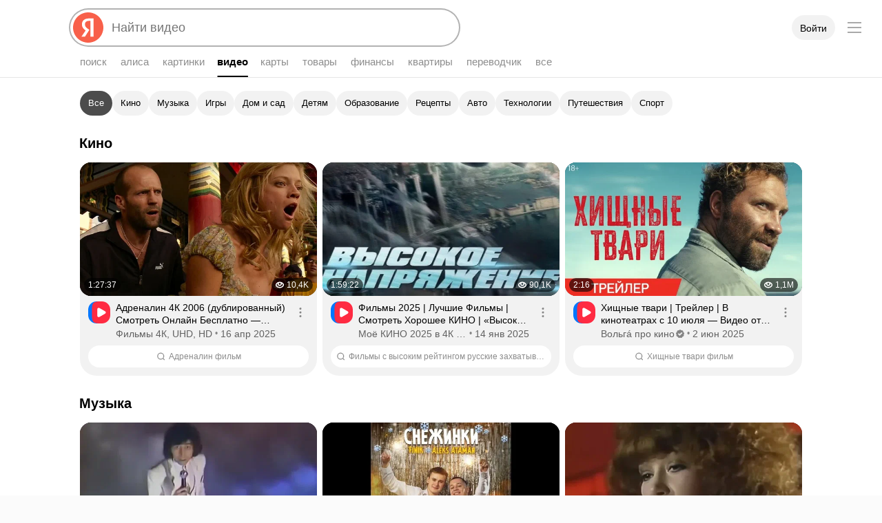

--- FILE ---
content_type: text/css
request_url: https://yastatic.net/s3/fiji-static/_/chunks/5865.7560c2e6aca5a3ab958f.css
body_size: -118
content:
.VideoThumb3Progress{background-color:hsla(0,0%,100%,.6);bottom:0;height:3px;left:0;position:absolute;right:0}.VideoThumb3Progress-Fill{background-color:var(--depot-color-control-primary);height:100%;left:0;position:absolute;top:0}

--- FILE ---
content_type: application/javascript
request_url: https://yastatic.net/s3/fiji-static/_/chunks/3443.8ae3b85ced07bc1aa7e3.js
body_size: 16489
content:
"use strict";(self.__LOADABLE_LOADED_CHUNKS__=self.__LOADABLE_LOADED_CHUNKS__||[]).push([[3443],{5242:()=>{},3141:(e,n,t)=>{t.d(n,{B:()=>i});var r=t(53912),i=(0,r.R)({resolved:{},chunkName(){return""},isReady(e){const n=this.resolve(e);return!0===this.resolved[n]&&!!t.m[n]},importAsync:function(){return t.e(9602).then(t.bind(t,69602))},requireAsync(e){const n=this.resolve(e);return this.resolved[n]=!1,this.importAsync(e).then((e=>(this.resolved[n]=!0,e)))},requireSync(e){const n=this.resolve(e);return t(n)},resolve(){return 69602}},{name:"VideoSnippetExplanationOverlayer",ssr:!1})},56786:(e,n,t)=>{t.d(n,{Y:()=>a});var r=t(55561),i=t(52430),o=(0,r.createClassNameModifier)(i.Mt,{size:"xl"}),a=(0,t(97490).QY)({desktop:o})},84329:(e,n,t)=>{t.d(n,{m:()=>C});var r={};t.r(r),t.d(r,{be:()=>v,en:()=>h,id:()=>m,kk:()=>b,ru:()=>y,tr:()=>g,tt:()=>w,uk:()=>x,uz:()=>j});var i=t(22538),o=t(22714),a=t(41594),s=t(68736),l=t(50063),u=t.n(l),c={tt:["tt","ru"],kk:["kk","ru"],be:["be","ru"]};function d(e,n,t){void 0===n&&(n=1);var r=Math.round(e*Math.pow(10,n))/Math.pow(10,n);if(t)return r.toFixed(n).replace(".",t);var i=function(e){return c[e]||e}((0,l.getI18nLang)());return new Intl.NumberFormat(i,{minimumFractionDigits:n,maximumFractionDigits:n}).format(r)}var p=t(42832),f=(0,t(18864).cn)("LabelRating"),v=(f(),{"Рейтинг {rating} из {base}":"Рэйтынг {rating} з {base}"}),h={"Рейтинг {rating} из {base}":"Rating {rating} out of {base}"},m={"Рейтинг {rating} из {base}":"Peringkat {rating} dari {base}"},b={"Рейтинг {rating} из {base}":"Рейтингі {rating} / {base}"},y={"Рейтинг {rating} из {base}":"Рейтинг {rating} из {base}"},g={"Рейтинг {rating} из {base}":"Değerlendirme puanı {rating}/{base}"},w={"Рейтинг {rating} из {base}":"Рейтингы {rating}'дән {value}"},x={"Рейтинг {rating} из {base}":"Рейтинг {rating} з {base}"},j={"Рейтинг {rating} из {base}":"Reyting {base} dan {rating}"},k=u()(r);var S=function(){return S=Object.assign||function(e){for(var n,t=1,r=arguments.length;t<r;t++)for(var i in n=arguments[t])Object.prototype.hasOwnProperty.call(n,i)&&(e[i]=n[i]);return e},S.apply(this,arguments)},M=function(e,n){var t={};for(var r in e)Object.prototype.hasOwnProperty.call(e,r)&&n.indexOf(r)<0&&(t[r]=e[r]);if(null!=e&&"function"==typeof Object.getOwnPropertySymbols){var i=0;for(r=Object.getOwnPropertySymbols(e);i<r.length;i++)n.indexOf(r[i])<0&&Object.prototype.propertyIsEnumerable.call(e,r[i])&&(t[r[i]]=e[r[i]])}return t},N=(0,s.withBaobab)({name:"label-rating-vendor"},(function(e){var n,t=e.base,r=void 0===t?10:t,i=e.decimalSeparator,s=e.value,l=e.className,u=e.ariaLabel,c=M(e,["base","decimalSeparator","value","className","ariaLabel"]),v=d(s,1,i),h=10*(Math.round(10*s)/10)/r;n=h>=8?"good":h>=7&&10===r?"average":h>=5&&10===r||h>=6?"notGood":h>=3&&10===r||h>=2?"bad":"awful";var m=(0,a.useMemo)((function(){return u||function(e,n){var t=n.base,r=void 0===t?5:t,i=n.decimalSeparator,o=void 0===i?",":i,a=(Math.round(10*e)/10).toFixed(1).replace(".",o);return k("Рейтинг {rating} из {base}",{rating:a,base:r,context:'Текст, который читается скринридером на оценке. Пример: "Рейтинг 3,6 из 5"'})}(s,{base:r,decimalSeparator:i})}),[u,s,r,i]);return(0,o.jsx)(p.J,S({className:f({value:n},[l]),ariaLabel:m},c,{children:v}))})),C=(0,i.Ai)({desktop:N},{file:"depot/components/LabelRating/index.ts"})},8892:(e,n,t)=>{t.d(n,{G:()=>y});var r=t(97490),i=t(22714),o=t(41594),a=t(18221),s=t(55561),l=t(87066),u=t(56786),c=t(25019),d=t(85731),p=t(55812),f=(0,t(18864).cn)("ButtonDropDown"),v=f(),h=function(){return h=Object.assign||function(e){for(var n,t=1,r=arguments.length;t<r;t++)for(var i in n=arguments[t])Object.prototype.hasOwnProperty.call(n,i)&&(e[i]=n[i]);return e},h.apply(this,arguments)},m=function(e,n){var t={};for(var r in e)Object.prototype.hasOwnProperty.call(e,r)&&n.indexOf(r)<0&&(t[r]=e[r]);if(null!=e&&"function"==typeof Object.getOwnPropertySymbols){var i=0;for(r=Object.getOwnPropertySymbols(e);i<r.length;i++)n.indexOf(r[i])<0&&Object.prototype.propertyIsEnumerable.call(e,r[i])&&(t[r[i]]=e[r[i]])}return t},b=(0,s.compose)(u.Y,c.r,d.A)(l.$),y=(0,r.Ai)({desktop:function(e){e.children;var n=e.title,t=e.logNode,r=e.innerRef,s=e.onClick,l=e.isChecked,u=m(e,["children","title","logNode","innerRef","onClick","isChecked"]),c=(0,o.useCallback)((function(e){null==s||s(e)}),[s]),d=(0,o.useCallback)((function(e){var n=f("Icon",{pressed:l},[e]);return(0,i.jsx)(p._,{className:n,src:a.A})}),[l]);return(0,i.jsx)(b,h({size:"xl",iconRight:d,view:"default",title:n},u,{className:v,logNode:t,innerRef:r,onClick:c,checked:l,children:n}))}},{file:"fiji/uni-app/projects/Video/Video.components/ButtonDropDown/index.ts"})},90549:(e,n,t)=>{t.d(n,{Br:()=>i,VK:()=>s,WV:()=>p,Zh:()=>l,bs:()=>c,cA:()=>d,mK:()=>a,tD:()=>o,vl:()=>u});var r=(0,t(18864).cn)("MovieFilters"),i=r(),o=r("Button"),a=r("FindButton"),s=r("Title"),l=r("Subtitle"),u=r("SerialToggler"),c=r("FilterPopup"),d=(r("FilterPopupTitle"),r("FilterPopupContent")),p=r("SelectorsContainer")},97141:(e,n,t)=>{t.d(n,{AJ:()=>u,Cv:()=>i,T_:()=>l,ck:()=>s,fF:()=>r,g4:()=>a,q:()=>c,sL:()=>o});var r={name:"movie-filters-search-button"},i={name:"movie-filters-genre-button"},o={name:"movie-filters-year-button"},a={name:"movie-filters-serial-content-type-button"},s={name:"movie-filters-movie-content-type-button"},l={name:"movie-filters-filter-popup"},u="ALL_GENRES_FILTER_OPTION",c="ALL_YEARS_FILTER_OPTION"},69865:(e,n,t)=>{t.r(n),t.d(n,{be:()=>r,en:()=>i,id:()=>o,kk:()=>a,ru:()=>s,tr:()=>l,tt:()=>u,uk:()=>c,uz:()=>d});var r={"Буду смотреть":"Буду глядзець","Год":"Год","Добавляйте фильмы и{nbsp}сериалы в{nbsp}избранное и{nbsp}возвращайтесь к{nbsp}просмотру позже":"Дадавайце фільмы і{nbsp}серыялы ва{nbsp}ўпадабанае і{nbsp}вяртайцеся да{nbsp}прагляду пазней","Жанр":"Жанр","За все время":"За ўвесь час","Любой жанр":"Любы жанр","Найти фильмы":"Знайсці фільмы","Сериалы":"Серыялы","Фильмы":"Фільмы","Что ещё посмотреть":"Што яшчэ паглядзець"},i={"Буду смотреть":"Watch later","Год":"Year","Добавляйте фильмы и{nbsp}сериалы в{nbsp}избранное и{nbsp}возвращайтесь к{nbsp}просмотру позже":"Add movies and{nbsp}TV series to{nbsp}favorites and{nbsp}return to{nbsp}watching them later","Жанр":"Genre","За все время":"All time","Любой жанр":"Any genre","Найти фильмы":"Find movies","Сериалы":"TV series","Фильмы":"Movies","Что ещё посмотреть":"Watch next"},o={"Буду смотреть":"Watch later","Год":"Year","Добавляйте фильмы и{nbsp}сериалы в{nbsp}избранное и{nbsp}возвращайтесь к{nbsp}просмотру позже":"Add movies and{nbsp}TV series to{nbsp}favorites and{nbsp}return to{nbsp}watching them later","Жанр":"Genre","За все время":"All time","Любой жанр":"Any genre","Найти фильмы":"Find movies","Сериалы":"TV series","Фильмы":"Movies","Что ещё посмотреть":"Watch next"},a={"Буду смотреть":"Көремін","Год":"Жыл","Добавляйте фильмы и{nbsp}сериалы в{nbsp}избранное и{nbsp}возвращайтесь к{nbsp}просмотру позже":"Фильмдер мен{nbsp}сериалдарды{nbsp}Таңдаулыларға қосыңыз және{nbsp}қаралымға{nbsp}кейінірек оралыңыз","Жанр":"Жанр","За все время":"Барлық уақытта","Любой жанр":"Кез келген жанр","Найти фильмы":"Фильмдерді табу","Сериалы":"Сериалдар","Фильмы":"Фильмдер","Что ещё посмотреть":"Тағы не көруге болады"},s={"Буду смотреть":"Буду смотреть","Год":"Год","Добавляйте фильмы и{nbsp}сериалы в{nbsp}избранное и{nbsp}возвращайтесь к{nbsp}просмотру позже":"Добавляйте фильмы и{nbsp}сериалы в{nbsp}избранное и{nbsp}возвращайтесь к{nbsp}просмотру позже","Жанр":"Жанр","За все время":"За все время","Любой жанр":"Любой жанр","Найти фильмы":"Найти фильмы","Сериалы":"Сериалы","Фильмы":"Фильмы","Что ещё посмотреть":"Что ещё посмотреть"},l={"Буду смотреть":"İzleyeceğim","Год":"Yıl","Добавляйте фильмы и{nbsp}сериалы в{nbsp}избранное и{nbsp}возвращайтесь к{nbsp}просмотру позже":"Filmleri ve{nbsp}dizileri{nbsp}favorilerinize ekleyin, daha sonra izlemek{nbsp}istediğinizde bunları{nbsp}görüntüleyin","Жанр":"Tür","За все время":"Tüm zamanlar","Любой жанр":"Herhangi bir tür","Найти фильмы":"Film bul","Сериалы":"Diziler","Фильмы":"Filmler","Что ещё посмотреть":"İzlenecek başka ne var?"},u={"Буду смотреть":"Буду смотреть","Год":"Год","Добавляйте фильмы и{nbsp}сериалы в{nbsp}избранное и{nbsp}возвращайтесь к{nbsp}просмотру позже":"Добавляйте фильмы и{nbsp}сериалы в{nbsp}избранное и{nbsp}возвращайтесь к{nbsp}просмотру позже","Жанр":"Жанр","За все время":"За все время","Любой жанр":"Любой жанр","Найти фильмы":"Найти фильмы","Сериалы":"Сериалы","Фильмы":"Фильмы","Что ещё посмотреть":"Что ещё посмотреть"},c={"Буду смотреть":"Буду дивитися","Год":"Рік","Добавляйте фильмы и{nbsp}сериалы в{nbsp}избранное и{nbsp}возвращайтесь к{nbsp}просмотру позже":"Додайте фільми та{nbsp}серіали у{nbsp}вибране і{nbsp}повертайтеся до{nbsp}перегляду пізніше","Жанр":"Жанр","За все время":"За весь час","Любой жанр":"Будь-який жанр","Найти фильмы":"Знайти фільми","Сериалы":"Серіали","Фильмы":"Фільми","Что ещё посмотреть":"Що ще подивитися"},d={"Буду смотреть":"Tomosha qilaman","Год":"Yil","Добавляйте фильмы и{nbsp}сериалы в{nbsp}избранное и{nbsp}возвращайтесь к{nbsp}просмотру позже":"Film va seriallarni tanlanganlarga qoʻshing va keyinroq qaytib, ularni tomosha qiling","Жанр":"Janr","За все время":"Hamma davr","Любой жанр":"Istalgan janr","Найти фильмы":"Filmlarni topish","Сериалы":"Seriallar","Фильмы":"Filmlar","Что ещё посмотреть":"Yana nima koʻrish mumkin"}},71033:(e,n,t)=>{t.d(n,{z:()=>y});var r,i=t(41594),o=t(20047),a=t(50063),s=t.n(a),l=t(9194);!function(e){e.GENRE="GENRE",e.YEAR="YEAR"}(r||(r={}));var u=t(69865),c=t(97141),d=t(41533);function p(e,n){return null==n?void 0:n.find((function(n){return n.name===(e?"Сериалы":"Фильмы")}))}var f=function(){return f=Object.assign||function(e){for(var n,t=1,r=arguments.length;t<r;t++)for(var i in n=arguments[t])Object.prototype.hasOwnProperty.call(n,i)&&(e[i]=n[i]);return e},f.apply(this,arguments)},v=function(e,n){var t="function"==typeof Symbol&&e[Symbol.iterator];if(!t)return e;var r,i,o=t.call(e),a=[];try{for(;(void 0===n||n-- >0)&&!(r=o.next()).done;)a.push(r.value)}catch(s){i={error:s}}finally{try{r&&!r.done&&(t=o.return)&&t.call(o)}finally{if(i)throw i.error}}return a},h=s()(u),m=[{name:h("Любой жанр",{context:'Фильтр "Найти фильмы" по жанру'}),priority:1e3,id:c.AJ}],b=[{name:h("За все время",{context:'Фильтр "Найти фильмы" по временному промежутку'}),priority:1e3,id:c.q}],y=function(e){var n=v((0,i.useState)(!1),2),t=n[0],a=n[1],s=v((0,i.useState)({}),2),u=s[0],y=s[1],g=v((0,i.useState)({genre:!1,year:!1}),2),w=g[0],x=g[1],j=v((0,i.useState)({isVisible:!1,type:r.GENRE,items:[],title:"",selectedItem:[],anchor:null}),2),k=j[0],S=j[1],M=(0,i.useRef)(null),N=(0,i.useRef)(null),C=(0,o.Ay)((function(){S((function(e){return f(f({},e),{isVisible:!1,anchor:null})})),x({genre:!1,year:!1})})),O=(0,o.Ay)((function(){var n;k.isVisible?C():(S({isVisible:!0,type:r.GENRE,items:m.concat(null!==(n=e.genres)&&void 0!==n?n:[]),title:h("Жанр"),selectedItem:u.genre?[u.genre.id]:[],anchor:M}),x({genre:!0,year:!1}))})),I=(0,o.Ay)((function(){var n;k.isVisible?C():(S({isVisible:!0,type:r.YEAR,items:b.concat(null!==(n=e.years)&&void 0!==n?n:[]),title:h("Год"),selectedItem:u.year?[u.year.id]:[],anchor:N}),x({genre:!1,year:!0}))})),A=(0,o.Ay)((function(){a(!t)})),E=(0,o.Ay)((function(e){y((function(n){var t;return f(f({},n),((t={})[k.type===r.GENRE?"genre":"year"]=e,t))})),C()})),P=(0,i.useMemo)((function(){var n,r,i=(null===(n=u.genre)||void 0===n?void 0:n.id)===c.AJ?void 0:u.genre,o=(null===(r=u.year)||void 0===r?void 0:r.id)===c.q?void 0:u.year;return function(e){var n,t=e.from,r=e.source,i=e.isSerial,o=e.contentTypes,a=e.selectedGenre,s=e.selectedYear,l=[null===(n=p(i,o))||void 0===n?void 0:n.id,null==a?void 0:a.id,null==s?void 0:s.id].filter(Boolean).join(","),u=new URLSearchParams({from:t,source:r,tags:l});return"".concat((0,d.y)(),"/movies/catalog?").concat(u)}({from:l.PM,source:l.po.MOVIES_FILTERS,isSerial:t,contentTypes:e.contentTypes,selectedGenre:i,selectedYear:o})}),[e.contentTypes,t,u]);return{isSerial:t,isFilterPopupVisible:k.isVisible,filterType:k.type,popupItems:k.items,popupTitle:k.title,selectedGenre:u.genre,selectedYear:u.year,selectedPopupItem:k.selectedItem,movieSearchUrl:P,handleGenreButtonClick:O,handleYearButtonClick:I,handleIsSerialTogglerClick:A,handlePopupClose:C,handlePopupItemClick:E,anchor:k.anchor,buttonGenres:M,buttonYears:N,isGenreButtonChecked:w.genre,isYearButtonChecked:w.year}}},47896:(e,n,t)=>{t.d(n,{I:()=>k});var r=t(22714),i=t(53912),o=t(50063),a=t.n(o),s=t(55561),l=t(4900),u=t(20011),c=t(56786),d=t(87066),p=t(85731),f=t(66240),v=t(8892),h=t(69865),m=t(90549),b=t(97141),y=t(71033),g=t(5242),w=a()(h),x=(0,s.compose)(c.Y,f.N,p.A,(0,s.composeU)(l.W,u.P))(d.$),j=(0,i.R)({resolved:{},chunkName(){return"FilterPopup"},isReady(e){const n=this.resolve(e);return!0===this.resolved[n]&&!!t.m[n]},importAsync:function(){return Promise.all([t.e(2171),t.e(2553),t.e(8665),t.e(3888)]).then(t.bind(t,63888))},requireAsync(e){const n=this.resolve(e);return this.resolved[n]=!1,this.importAsync(e).then((e=>(this.resolved[n]=!0,e)))},requireSync(e){const n=this.resolve(e);return t(n)},resolve(){return 63888}},{name:"MovieFiltersFilterPopup",ssr:!1}),k=function(e){var n=e.filters,t=(0,y.z)(n),i=t.isSerial,o=t.isFilterPopupVisible,a=t.popupItems,s=t.selectedGenre,l=t.selectedYear,u=t.selectedPopupItem,c=t.movieSearchUrl,d=t.handleGenreButtonClick,p=t.handleYearButtonClick,f=t.handleIsSerialTogglerClick,h=t.handlePopupClose,g=t.handlePopupItemClick,k=t.anchor,S=t.buttonGenres,M=t.buttonYears,N=t.isGenreButtonChecked,C=t.isYearButtonChecked;return(0,r.jsxs)("div",{className:m.Br,children:[(0,r.jsx)("h2",{className:m.VK,children:w("Что ещё посмотреть")}),(0,r.jsx)("p",{className:m.Zh,children:w("Добавляйте фильмы и{nbsp}сериалы в{nbsp}избранное и{nbsp}возвращайтесь к{nbsp}просмотру позже",{nbsp:" "})}),(0,r.jsxs)("div",{className:m.WV,children:[(0,r.jsxs)("div",{className:m.vl,children:[(0,r.jsx)(x,{view:i?"clear":"action",className:m.tD,onClick:f,size:"xl",logNode:b.ck,children:w("Фильмы")}),(0,r.jsx)(x,{view:i?"action":"clear",className:m.tD,onClick:f,size:"xl",logNode:b.g4,children:w("Сериалы")})]}),(0,r.jsx)(v.G,{innerRef:S,onClick:d,title:s?s.name:w("Жанр"),logNode:b.Cv,isChecked:N}),(0,r.jsx)(v.G,{innerRef:M,onClick:p,title:l?l.name:w("Год"),logNode:b.sL,isChecked:C})]}),(0,r.jsx)(x,{view:"action",size:"xl",className:m.mK,href:c,logNode:b.fF,target:"_blank",children:w("Найти фильмы")}),(0,r.jsx)(j,{visible:o,value:u,items:a,onClose:h,onItemClick:g,anchor:k})]})}},73443:(e,n,t)=>{t.r(n),t.d(n,{MainPage:()=>xi});var r={};t.r(r),t.d(r,{be:()=>Me,en:()=>Ne,id:()=>Ce,kk:()=>Oe,ru:()=>Ie,tr:()=>Ae,tt:()=>Ee,uk:()=>Pe,uz:()=>Le});var i={};t.r(i),t.d(i,{be:()=>qn,en:()=>Qn,id:()=>Kn,kk:()=>Zn,ru:()=>$n,tr:()=>Jn,tt:()=>Xn,uk:()=>et,uz:()=>nt});var o,a=t(97490),s=t(22714),l=t(41594),u=t(68736),c=t(97570),d=t(42551),p=t(25567),f=function(e){return e.pages.main},v=(0,d.Mz)(f,(function(e){return e.snippets})),h=(0,d.Mz)(f,(function(e){return e.serpFooter})),m=(0,d.Mz)(f,(function(e){return e.isLoggedIn})),b=(0,d.Mz)(f,(function(e){return e.tags})),y=t(72333),g=t(39062),w=t(36534),x=t(19100),j=t(68203),k=t(69529),S=t(20047),M=t(55561),N=t(50063),C=t.n(N),O=t(87066),I=t(82128),A=t(78518),E=t(25019),P=t(85731),L=t(48709),T=(0,M.withBemMod)((0,L.GG)(),{theme:"clear"}),V=(0,a.QY)({desktop:T}),R=t(66240),D=t(62834),F=t(49751),B=t(18864),z=(0,B.cn)("MainSnippet"),_=(z(),z("Title"),z("Subtitle")),H=z("Content"),G=(z("TitleContainer"),z("TitleContainerContent")),U=z("TopContainer"),Y=z("BottomContainer"),W=function(e,n){var t="function"==typeof Symbol&&e[Symbol.iterator];if(!t)return e;var r,i,o=t.call(e),a=[];try{for(;(void 0===n||n-- >0)&&!(r=o.next()).done;)a.push(r.value)}catch(s){i={error:s}}finally{try{r&&!r.done&&(t=o.return)&&t.call(o)}finally{if(i)throw i.error}}return a},q=(0,a.jd)({desktop:function(){return e=112,n=20,t=W((0,l.useState)(!1),2),r=t[0],i=t[1],o=(0,l.useRef)(null),(0,l.useEffect)((function(){if(o.current){var t=function(){var t=o.current,r=null==t?void 0:t.getBoundingClientRect();if(r&&r.width>0&&r.height>0){var a=window.devicePixelRatio||1,s=Math.round(r.top*a),l=Math.round((n+(e||0))*a);i(s<l)}};return window.addEventListener("scroll",t,{passive:!0}),window.addEventListener("resize",t),t(),function(){window.removeEventListener("scroll",t),window.removeEventListener("resize",t)}}}),[n,e]),{sentinelRef:o,isStuck:r};var e,n,t,r,i,o}}),Q=(0,a.jd)({desktop:function(e){return function(e){var n=e.scrollRef,t=e.scrollOffsetFromTop;return(0,l.useCallback)((function(){n.current&&window.scrollTo({top:n.current.offsetTop-(t||0),behavior:"smooth"})}),[n,t])}({scrollRef:e,scrollOffsetFromTop:112})}}),K=(0,M.compose)(V,P.A,R.N)(O.$),Z=(0,a.Ai)({desktop:function(e){var n=e.title,t=e.titleUrl,r=e.children,i=e.className,o=e.subtitle,a=e.titleLogNode,u=e.rknHosts,c=e.blockRef,d=e.id,p=e.contentRef,f=z(null,[i]),v=q(),h=v.sentinelRef,m=v.isStuck,b=(0,l.useRef)(null),y=c||b,g=Q(y),x=(0,w.eC)().serpid,j=z("Title",{stuck:m}),k=z("TitleContainer",{stuck:m}),S=(0,l.useCallback)((function(e){m&&(e.preventDefault(),g())}),[m,g]),M=(0,l.useMemo)((function(){return Number(null==u?void 0:u.length)>0?(0,s.jsx)(F.U,{type:"rknWarning",reqid:x,hosts:u,view:"lite",disableTooltip:m,mainOffset:6}):null}),[u,x,m]),N=(0,l.useMemo)((function(){var e=(0,s.jsxs)("div",{className:G,children:[(0,s.jsxs)("div",{className:U,children:[(0,s.jsx)("h2",{ref:h,className:j,children:n}),!o&&M?M:null]}),o?(0,s.jsxs)("div",{className:Y,children:[(0,s.jsx)("p",{className:_,children:o}),M]}):null]}),r=m||Boolean(t);return(0,s.jsx)(K,{type:"button",onClick:S,className:k,logNode:a,href:t,target:"_blank",style:{pointerEvents:r?"auto":"none",cursor:r?"pointer":"default"},children:e})}),[t,n,S,h,j,o,k,a,M,m]);return n?(0,s.jsxs)(D.w,{className:f,ref:y,id:d,children:[N,(0,s.jsx)("div",{className:H,ref:p,children:r})]}):(0,s.jsx)(D.w,{className:f,children:(0,s.jsx)("div",{className:H,ref:p,children:r})})}},{file:"fiji/uni-app/projects/Video/Video.components/MainSnippet/index.ts"}),$=t(47896),J=(0,a.Ai)({desktop:$.I},{file:"fiji/uni-app/projects/Video/Video.components/MovieFilters/index.ts"}),X=t(49252),ee=t(83529),ne=t(69313),te=t(50071),re=(0,M.withBemMod)((0,te.w)(),{view:"backdrop"}),ie=(0,a.QY)({desktop:re}),oe=t(25565),ae=t(4198),se=t(78162),le=t(9194),ue={name:"movies-incut"},ce={name:"movies-card"},de={name:"movies-title"},pe={name:"movies-search-card"},fe=(0,B.cn)("MovieItem")(),ve=function(){return ve=Object.assign||function(e){for(var n,t=1,r=arguments.length;t<r;t++)for(var i in n=arguments[t])Object.prototype.hasOwnProperty.call(n,i)&&(e[i]=n[i]);return e},ve.apply(this,arguments)},he=function(e,n){var t={};for(var r in e)Object.prototype.hasOwnProperty.call(e,r)&&n.indexOf(r)<0&&(t[r]=e[r]);if(null!=e&&"function"==typeof Object.getOwnPropertySymbols){var i=0;for(r=Object.getOwnPropertySymbols(e);i<r.length;i++)n.indexOf(r[i])<0&&Object.prototype.propertyIsEnumerable.call(e,r[i])&&(t[r[i]]=e[r[i]])}return t},me=function(e,n){var t="function"==typeof Symbol&&e[Symbol.iterator];if(!t)return e;var r,i,o=t.call(e),a=[];try{for(;(void 0===n||n-- >0)&&!(r=o.next()).done;)a.push(r.value)}catch(s){i={error:s}}finally{try{r&&!r.done&&(t=o.return)&&t.call(o)}finally{if(i)throw i.error}}return a},be=ie(ne.N),ye=(0,se.A)(ae.G),ge=(0,a.Ai)({desktop:function(e){var n=e.url,t=e.kpId,r=e.isLoggedIn,i=e.isLoadedViaShowMore,o=he(e,["url","kpId","isLoggedIn","isLoadedViaShowMore"]),a=me((0,l.useState)(Boolean(o.isFavorite)),2),u=a[0],c=a[1],d=(0,S.Ay)((function(){if(r&&t){var e="/video/mymovies/".concat(u?"remove":"add","/").concat(t),n=new URL(e,window.location.origin).toString();(0,oe.I)({method:u?"DELETE":"PUT",url:n}).then((function(){c((function(e){return!e}))}))}})),p=(0,S.Ay)((function(){i?sessionStorage.setItem(le.zd,"1"):sessionStorage.setItem(le.D,"1")}));return(0,s.jsx)(ye,{onClick:p,href:n,logNode:ce,target:"_self",className:fe,children:(0,s.jsx)(be,ve({},o,{onFavoriteButtonClick:d,isFavorite:u,contentVisible:!0,hidePosterMenu:!0,view:"backdrop"}))})}},{file:"fiji/uni-app/projects/Video/Video.features/MoviesIncutFeature/-MovieItem/index.ts"});function we(){return we=Object.assign?Object.assign.bind():function(e){for(var n=1;n<arguments.length;n++){var t=arguments[n];for(var r in t)({}).hasOwnProperty.call(t,r)&&(e[r]=t[r])}return e},we.apply(null,arguments)}var xe,je=function(e){return l.createElement("svg",we({xmlns:"http://www.w3.org/2000/svg",width:24,height:24},e),o||(o=l.createElement("path",{fill:"currentColor",fillRule:"evenodd",d:"M16.77 17.826a8.97 8.97 0 0 1-14.768-7.034 8.977 8.977 0 0 1 8.779-8.79 8.97 8.97 0 0 1 9.146 8.408 8.977 8.977 0 0 1-2.101 6.357L22 20.944 20.942 22l-4.173-4.174Zm1.68-6.851a7.48 7.48 0 0 1-7.477 7.479 7.476 7.476 0 0 1-7.477-7.48 7.48 7.48 0 0 1 7.477-7.479 7.475 7.475 0 0 1 7.477 7.48Z",clipRule:"evenodd"})))},ke=t(55812),Se=(0,a.uR)({desktop:function(){return"/search"}}),Me={"Показать ещё":"Паказаць яшчэ","Что ещё посмотреть":"Што яшчэ паглядзець","что посмотреть":"што паглядзець"},Ne={"Показать ещё":"Show more","Что ещё посмотреть":"Watch next","что посмотреть":"suggestions"},Ce={"Показать ещё":"Show more","Что ещё посмотреть":"Watch next","что посмотреть":"suggestions"},Oe={"Показать ещё":"Көбірек көрсету","Что ещё посмотреть":"Тағы не көруге болады","что посмотреть":"не көруге болады"},Ie={"Показать ещё":"Показать ещё","Что ещё посмотреть":"Что ещё посмотреть","что посмотреть":"что посмотреть"},Ae={"Показать ещё":"Daha fazla göster","Что ещё посмотреть":"Sıradaki","что посмотреть":"öneriler"},Ee={"Показать ещё":"Показать ещё","Что ещё посмотреть":"Что ещё посмотреть","что посмотреть":"что посмотреть"},Pe={"Показать ещё":"Показати ще","Что ещё посмотреть":"Що ще подивитися","что посмотреть":"що подивитися"},Le={"Показать ещё":"Yana ko‘rsatish","Что ещё посмотреть":"Yana nima koʻrish mumkin","что посмотреть":"nima koʻrish mumkin"},Te=(0,B.cn)("SearchMoviesCard"),Ve=Te(),Re=Te("Icon"),De=Te("Text"),Fe=C()(r),Be=(0,se.A)(ae.G),ze=(0,a.Ai)({desktop:function(){var e,n,t,r,i,o=(e={text:Fe("что посмотреть"),from:le.PM,source:le.po.MOVIES_SEARCH},n=e.text,t=e.from,r=e.source,i=new URLSearchParams({text:n,from:t,source:r}),"".concat(Se(),"/?").concat(i.toString()));return(0,s.jsxs)(Be,{className:Ve,href:o,logNode:pe,children:[(0,s.jsx)(ke._,{src:je,className:Re}),(0,s.jsx)("span",{className:De,children:Fe("Что ещё посмотреть")})]})}},{file:"fiji/uni-app/projects/Video/Video.features/MoviesIncutFeature/-SearchMoviesCard/index.ts"}),_e=(0,B.cn)("MoviesIncutFeature"),He=_e(),Ge=(_e("Row"),_e("MoreButton")),Ue=(_e("AdditionalContent"),_e("Filters")),Ye=(_e("SearchCard"),t(18679)),We=function(e){return e?e<768?3:e<990?4:e<1366?5:e<1680?6:8:3},qe=function(e){var n=e.itemsLength,t=e.amountOfRows;if(Ye.S){var r=We(window.innerWidth)*t;return Math.min(r,n)}return n},Qe=function(){return Qe=Object.assign||function(e){for(var n,t=1,r=arguments.length;t<r;t++)for(var i in n=arguments[t])Object.prototype.hasOwnProperty.call(n,i)&&(e[i]=n[i]);return e},Qe.apply(this,arguments)},Ke=function(e,n){var t="function"==typeof Symbol&&e[Symbol.iterator];if(!t)return e;var r,i,o=t.call(e),a=[];try{for(;(void 0===n||n-- >0)&&!(r=o.next()).done;)a.push(r.value)}catch(s){i={error:s}}finally{try{r&&!r.done&&(t=o.return)&&t.call(o)}finally{if(i)throw i.error}}return a},Ze=(0,M.compose)(A.U,E.r,P.A)(O.$),$e=C()(r),Je=(0,a.Ai)({desktop:function(e){var n=e.title,t=e.items,r=void 0===t?[]:t,i=e.filters,o=e.titleUrl,a=e.showMoreUrl,c=e.isLoading,d=e.id,f=e.requestParams,v=e.isEndOfCarousel,h=e.scrollRef,b=(0,p.GV)(m),y=(0,X.WI)(),g=(0,p.jL)(),w=Ke((0,l.useState)(null),2),x=w[0],j=w[1],k=Ke((0,l.useState)(1),2),M=k[0],N=k[1],C=Ke((0,l.useState)(!1),2),O=C[0],A=C[1],E=Ke((0,l.useState)((function(){return qe({itemsLength:r.length,amountOfRows:M})})),2),P=E[0],L=E[1];(0,l.useEffect)((function(){var e=function(){j(window.innerWidth),L(qe({itemsLength:r.length,amountOfRows:M})),A(!1)};return e(),window.addEventListener("resize",e),function(){window.removeEventListener("resize",e)}}),[r.length,x,M]);var T=r.length?{title:n,titleUrl:o}:void 0,V=!r.length,R=(0,l.useMemo)((function(){return!(V||r.length<=1)&&(r.length>P||!v&&f)}),[v,V,r,f,P]),D=(0,S._q)((function(){a&&(A(!0),g((0,ee.vK)({showMoreUrl:a,yandexuid:y,snippetId:d,requestParams:f})).then((function(){N((function(e){return e+1}))})))})),F=r.length<2,B=0===r.length,z=r.length<We(x)&&!F,_=r.length>0&&r.length<We(x)&&!B,H=_e("AdditionalContent",{visibleOnSmall:B,visibleOnLarge:F}),G=_e("SearchCard",{visibleOnSmall:_,visibleOnLarge:z}),U=(0,l.useMemo)((function(){return _e("Content",{amountOfRows:M})}),[M]),Y=We(x);return(0,s.jsx)(u.BaobabLogNode,{node:ue,children:(0,s.jsxs)(Z,Qe({},T,{className:He,titleLogNode:de,blockRef:h,children:[(0,s.jsxs)("div",{className:U,children:[r.slice(0,P).map((function(e,n){return(0,l.createElement)(ge,Qe({},e,{key:e.title,isLoggedIn:b,isLoadedViaShowMore:Boolean(e.isLoadedViaShowMore)||n>=Y}))})),(0,s.jsx)("div",{className:H,children:(0,s.jsx)("div",{className:Ue,children:(0,s.jsx)(J,{filters:i})})}),(0,s.jsx)("div",{className:G,children:(0,s.jsx)(ze,{})})]}),R?(0,s.jsxs)("div",{className:Ge,children:[c?(0,s.jsx)(I.t,{size:"m",progress:!0}):null,!c&&!O&&(0,s.jsx)(Ze,{size:"l",view:"default",onClick:D,children:$e("Показать ещё")})]}):null]}))})}},{file:"fiji/uni-app/projects/Video/Video.features/MoviesIncutFeature/index.ts"}),Xe=(0,k.x)({featureName:"MoviesIncutFeature"})(Je),en=t(36963),nn=t(19087),tn=t(14644),rn=t(22538),on=t(69099),an=t(64774),sn=t(51997),ln=t(58982),un=(0,ln.sV)("SearchBar"),cn=(0,ln.sV)("SearchBarText"),dn=function(){return dn=Object.assign||function(e){for(var n,t=1,r=arguments.length;t<r;t++)for(var i in n=arguments[t])Object.prototype.hasOwnProperty.call(n,i)&&(e[i]=n[i]);return e},dn.apply(this,arguments)},pn=function(e,n){var t={};for(var r in e)Object.prototype.hasOwnProperty.call(e,r)&&n.indexOf(r)<0&&(t[r]=e[r]);if(null!=e&&"function"==typeof Object.getOwnPropertySymbols){var i=0;for(r=Object.getOwnPropertySymbols(e);i<r.length;i++)n.indexOf(r[i])<0&&Object.prototype.propertyIsEnumerable.call(e,r[i])&&(t[r[i]]=e[r[i]])}return t},fn=(0,an.A)(on.N),vn=(0,M.withBemMod)(ln.Wm,{searchBar:"*"},(function(e){return function(n){var t=n.searchBar,r=n.className,i=pn(n,["searchBar","className"]),o=(0,ln.sV)({searchBar:!0},[r]);if(!t)return(0,s.jsx)(e,dn({},i));var a=t.text,u=t.url,c=(0,l.useMemo)((function(){return{name:"search-bar",attrs:{url:u}}}),[u]),d=(0,S.Ay)((function(e){e.stopPropagation()}));return(0,s.jsx)(e,dn({},i,{className:o,metaBottomElement:(0,s.jsxs)(fn,{href:u,className:un,onClick:d,target:"_blank",logNode:c,url:u,children:[(0,s.jsx)(ke._,{src:sn.A,size:12}),(0,s.jsx)("span",{className:cn,children:a})]})}))}})),hn=(0,rn.QY)({desktop:vn}),mn=(0,M.withBemMod)(ln.Wm,{surface:!0}),bn=(0,rn.QY)({desktop:mn}),yn=t(49381),gn=t(80497),wn=t(58772),xn=t(3141),jn=(0,ln.sV)("KebabItem",{explanation:!0}),kn=function(){return kn=Object.assign||function(e){for(var n,t=1,r=arguments.length;t<r;t++)for(var i in n=arguments[t])Object.prototype.hasOwnProperty.call(n,i)&&(e[i]=n[i]);return e},kn.apply(this,arguments)},Sn=function(e,n){var t={};for(var r in e)Object.prototype.hasOwnProperty.call(e,r)&&n.indexOf(r)<0&&(t[r]=e[r]);if(null!=e&&"function"==typeof Object.getOwnPropertySymbols){var i=0;for(r=Object.getOwnPropertySymbols(e);i<r.length;i++)n.indexOf(r[i])<0&&Object.prototype.propertyIsEnumerable.call(e,r[i])&&(t[r[i]]=e[r[i]])}return t},Mn=function(e,n){var t="function"==typeof Symbol&&e[Symbol.iterator];if(!t)return e;var r,i,o=t.call(e),a=[];try{for(;(void 0===n||n-- >0)&&!(r=o.next()).done;)a.push(r.value)}catch(s){i={error:s}}finally{try{r&&!r.done&&(t=o.return)&&t.call(o)}finally{if(i)throw i.error}}return a},Nn=function(e,n,t){if(t||2===arguments.length)for(var r,i=0,o=n.length;i<o;i++)!r&&i in n||(r||(r=Array.prototype.slice.call(n,0,i)),r[i]=n[i]);return e.concat(r||Array.prototype.slice.call(n))},Cn=C()(wn),On=(0,M.withBemMod)(ln.Wm,{explanation:!0},(function(e){return function(n){var t=n.explanation,r=n.extraItems,i=void 0===r?[]:r,o=n.innerRef,a=Sn(n,["explanation","extraItems","innerRef"]),u=Mn((0,l.useState)(!1),2),c=u[0],d=u[1],p=(0,l.useRef)(null),f=o||p;if(!t)return(0,s.jsx)(e,kn({},a,{extraItems:i,innerRef:f}));var v=(0,S.Ay)((function(e){e&&"key"in e&&"Enter"!==e.key&&" "!==e.key||d(!0)})),h=(0,S.Ay)((function(){d(!1)})),m=(0,S.Ay)((function(e){e.stopPropagation(),v()})),b=(0,l.useMemo)((function(){return Nn([{variant:"action",text:Cn("Почему я вижу это видео",{context:"Кнопка в экстралинках, открывающая диалог с объяснением, почему пользователь видит это видео"}),onClick:m,iconUrl:"[data-uri]",className:jn}],Mn(i),!1)}),[m,i]);return(0,s.jsxs)(s.Fragment,{children:[(0,s.jsx)(e,kn({},a,{extraItems:b,innerRef:f})),c?(0,s.jsx)(xn.B,{visible:c,onClose:h,extralinksRef:f}):null]})}})),In=t(26315),An=t(47893),En=t(18582),Pn=t(55055),Ln=t(29535),Tn=function(e,n,t,r){return new(t||(t=Promise))((function(i,o){function a(e){try{l(r.next(e))}catch(n){o(n)}}function s(e){try{l(r.throw(e))}catch(n){o(n)}}function l(e){var n;e.done?i(e.value):(n=e.value,n instanceof t?n:new t((function(e){e(n)}))).then(a,s)}l((r=r.apply(e,n||[])).next())}))},Vn=function(e,n){var t,r,i,o,a={label:0,sent:function(){if(1&i[0])throw i[1];return i[1]},trys:[],ops:[]};return o={next:s(0),throw:s(1),return:s(2)},"function"==typeof Symbol&&(o[Symbol.iterator]=function(){return this}),o;function s(s){return function(l){return function(s){if(t)throw new TypeError("Generator is already executing.");for(;o&&(o=0,s[0]&&(a=0)),a;)try{if(t=1,r&&(i=2&s[0]?r.return:s[0]?r.throw||((i=r.return)&&i.call(r),0):r.next)&&!(i=i.call(r,s[1])).done)return i;switch(r=0,i&&(s=[2&s[0],i.value]),s[0]){case 0:case 1:i=s;break;case 4:return a.label++,{value:s[1],done:!1};case 5:a.label++,r=s[1],s=[0];continue;case 7:s=a.ops.pop(),a.trys.pop();continue;default:if(!(i=a.trys,(i=i.length>0&&i[i.length-1])||6!==s[0]&&2!==s[0])){a=0;continue}if(3===s[0]&&(!i||s[1]>i[0]&&s[1]<i[3])){a.label=s[1];break}if(6===s[0]&&a.label<i[1]){a.label=i[1],i=s;break}if(i&&a.label<i[2]){a.label=i[2],a.ops.push(s);break}i[2]&&a.ops.pop(),a.trys.pop();continue}s=n.call(e,a)}catch(l){s=[6,l],r=0}finally{t=i=0}if(5&s[0])throw s[1];return{value:s[0]?s[1]:void 0,done:!0}}([s,l])}}},Rn=function(e){var n=(0,p.jL)(),t=(0,In.Zp)(),r=(0,w.fn)(),i=(0,Ln.r)(e),o=(0,Pn.G)(!0),a=(0,w.HQ)(),s=(0,w.kl)()&&1===Number(a.summary_bro_api_enable),l=(0,S.Ay)((function(a){return Tn(void 0,void 0,void 0,(function(){var s,l,u,c,d;return Vn(this,(function(p){switch(p.label){case 0:return sessionStorage.setItem(le.qD,String(window.scrollY)),s=a.event,l=!!s&&(0,An.Q)(s,le.p9.AUXILIARY),null==s||s.preventDefault(),n((0,En.D3)({videoId:e})),i.isExternal?(null===(d=(c=window.Ya.Video).onClickExternal)||void 0===d||d.call(c,i.host.title),[2]):l&&i.href?(window.open(i.href,"_blank","noopener"),[2]):r?[3,2]:[4,o(e)];case 1:p.sent(),i.href&&(sessionStorage.setItem(le.qD,String(window.scrollY)),sessionStorage.setItem(le.D,"1"),u=i.href.replace("video/preview","/preview").replace("/video/touch/preview","/preview"),t(u)),p.label=2;case 2:return[2]}}))}))}));return{clip:i,handleClick:l,shouldRenderBroSummaryApiContainer:s}},Dn=function(){return Dn=Object.assign||function(e){for(var n,t=1,r=arguments.length;t<r;t++)for(var i in n=arguments[t])Object.prototype.hasOwnProperty.call(n,i)&&(e[i]=n[i]);return e},Dn.apply(this,arguments)},Fn=function(e,n,t,r){return new(t||(t=Promise))((function(i,o){function a(e){try{l(r.next(e))}catch(n){o(n)}}function s(e){try{l(r.throw(e))}catch(n){o(n)}}function l(e){var n;e.done?i(e.value):(n=e.value,n instanceof t?n:new t((function(e){e(n)}))).then(a,s)}l((r=r.apply(e,n||[])).next())}))},Bn=function(e,n){var t,r,i,o,a={label:0,sent:function(){if(1&i[0])throw i[1];return i[1]},trys:[],ops:[]};return o={next:s(0),throw:s(1),return:s(2)},"function"==typeof Symbol&&(o[Symbol.iterator]=function(){return this}),o;function s(s){return function(l){return function(s){if(t)throw new TypeError("Generator is already executing.");for(;o&&(o=0,s[0]&&(a=0)),a;)try{if(t=1,r&&(i=2&s[0]?r.return:s[0]?r.throw||((i=r.return)&&i.call(r),0):r.next)&&!(i=i.call(r,s[1])).done)return i;switch(r=0,i&&(s=[2&s[0],i.value]),s[0]){case 0:case 1:i=s;break;case 4:return a.label++,{value:s[1],done:!1};case 5:a.label++,r=s[1],s=[0];continue;case 7:s=a.ops.pop(),a.trys.pop();continue;default:if(!(i=a.trys,(i=i.length>0&&i[i.length-1])||6!==s[0]&&2!==s[0])){a=0;continue}if(3===s[0]&&(!i||s[1]>i[0]&&s[1]<i[3])){a.label=s[1];break}if(6===s[0]&&a.label<i[1]){a.label=i[1],i=s;break}if(i&&a.label<i[2]){a.label=i[2],a.ops.push(s);break}i[2]&&a.ops.pop(),a.trys.pop();continue}s=n.call(e,a)}catch(l){s=[6,l],r=0}finally{t=i=0}if(5&s[0])throw s[1];return{value:s[0]?s[1]:void 0,done:!0}}([s,l])}}},zn=(0,M.compose)(bn,hn,gn.$,On,yn.A)(tn.E),_n=(0,a.Ai)({desktop:function(e){var n=e.videoId,t=e.onClick,r=e.shouldShowHideChannelButton,i=e.shouldHaveChannelManagement,o=e.onHideChannel,a=e.position,s=e.surface,u=e.shouldShowExplanation,c=Rn(n),d=c.clip,p=c.handleClick,f=c.shouldRenderBroSummaryApiContainer,v=(0,w.UQ)(),h=(0,w.HQ)(),m=1===Number(h.video_snippet_comments_count),b=(0,X.jZ)(),y=(0,X.$K)(),g=(0,w._5)(),x=g.isKebabAdvancedActionsEnabled,j=g.absolutePathDomain,k=(0,S.Ay)((function(e){return Fn(void 0,void 0,void 0,(function(){return Bn(this,(function(n){return null==t||t(e),p(e),[2]}))}))})),M=(0,l.useMemo)((function(){return{isUserChild:y,filterMode:b,feature:nn.g.VIDEO_MAIN_PAGE,isRed:!0}}),[y,b]),N=(0,en.B)({videoId:n,absolutePathDomain:j}),C=!x||"touch-phone"===v;return(0,l.createElement)(zn,Dn({},d,{key:n,onClick:k,position:Number(a),isChannelInteractive:"desktop"===v,shouldRenderBroSummaryApiContainer:f,surface:s,target:"desktop"===v?"_blank":"_self",secondPartTarget:"_blank",feedback:M,explanation:u,shouldHaveChannelManagement:i||x,shouldShowHideChannelButton:r,onHideChannel:o,isKebabAdvancedActionsEnabled:x,shouldShowChannelInPopupHeader:C,shareUrl:N,isCommentsCountOnSnippetsEnabled:m}))}},{file:"fiji/uni-app/projects/Video/Video.features/VideoSnippetMainPageFeature/index.tsx"}),Hn=(0,k.x)({featureName:"VideoSnippetMainPageFeature"})(_n);function Gn(){return Gn=Object.assign?Object.assign.bind():function(e){for(var n=1;n<arguments.length;n++){var t=arguments[n];for(var r in t)({}).hasOwnProperty.call(t,r)&&(e[r]=t[r])}return e},Gn.apply(null,arguments)}var Un,Yn=function(e){return l.createElement("svg",Gn({xmlns:"http://www.w3.org/2000/svg",width:20,height:20},e),xe||(xe=l.createElement("path",{fillRule:"evenodd",clipRule:"evenodd",d:"M13.822 14.74a7.498 7.498 0 1 1 .919-.92L18.916 18l-.92.92-4.173-4.18Zm1.375-5.741a6.198 6.198 0 1 1-12.397 0 6.198 6.198 0 0 1 12.397 0Z"})))},Wn=t(88359),qn={"Найти":"Знайсці"},Qn={"Найти":"Find"},Kn={"Найти":"Find"},Zn={"Найти":"Табу"},$n={"Найти":"Найти"},Jn={"Найти":"Bul"},Xn={"Найти":"Найти"},et={"Найти":"Знайти"},nt={"Найти":"Qidirish"},tt={name:"query-sample-header"},rt={name:"query-sample-header-button"},it=(0,B.cn)("QuerySampleHeader"),ot=it(),at=it("LeftBlock"),st=it("Icon"),lt=it("Text"),ut=it("Button"),ct=function(){return ct=Object.assign||function(e){for(var n,t=1,r=arguments.length;t<r;t++)for(var i in n=arguments[t])Object.prototype.hasOwnProperty.call(n,i)&&(e[i]=n[i]);return e},ct.apply(this,arguments)},dt=(0,M.compose)(Wn.L,E.r,P.A)(O.$),pt=C()(i),ft=(0,se.A)(ae.G),vt=(0,a.Ai)({desktop:function(e){var n=e.headerText,t=e.buttonLink,r=(0,l.useMemo)((function(){return ct(ct({},tt),{attrs:{text:n}})}),[n]);return(0,s.jsxs)(ft,{className:ot,href:t,logNode:r,children:[(0,s.jsxs)("div",{className:at,children:[(0,s.jsx)("div",{className:st,children:(0,s.jsx)(ke._,{src:Yn})}),(0,s.jsx)("div",{className:lt,children:n})]}),(0,s.jsx)(dt,{className:ut,view:"default",size:"s",logNode:rt,children:pt("Найти")})]})}},{file:"fiji/uni-app/projects/Video/Video.components/QuerySampleHeader/index.ts"}),ht=t(48437),mt=(0,B.cn)("QuerySampleVideosIncutFeature"),bt=mt(),yt=mt("Item"),gt=(mt("ItemVideoWrapper"),{name:"query-sample-videos-incut"}),wt={name:"query-sample-videos-incut-item"},xt={name:"query-sample-videos-title"},jt=function(e,n){var t="function"==typeof Symbol&&e[Symbol.iterator];if(!t)return e;var r,i,o=t.call(e),a=[];try{for(;(void 0===n||n-- >0)&&!(r=o.next()).done;)a.push(r.value)}catch(s){i={error:s}}finally{try{r&&!r.done&&(t=o.return)&&t.call(o)}finally{if(i)throw i.error}}return a},kt=(0,a.Ai)({desktop:function(e){var n=e.querySamples,t=e.title,r=e.rknHosts,i=jt((0,l.useState)(4),2),o=i[0],a=i[1],c=(0,w.HQ)();(0,l.useEffect)((function(){var e=function(){window.innerWidth>=1680?a(4):window.innerWidth>990?a(3):a(2)};return e(),window.addEventListener("resize",e),function(){window.removeEventListener("resize",e)}}),[c]);var d=mt("ItemVideoWrapper",{maxVideos:o});return(0,s.jsx)(u.BaobabLogNode,{node:gt,children:(0,s.jsx)(ht.Tw,{autoPreviewDisable:!0,children:(0,s.jsx)(Z,{className:bt,title:t,titleLogNode:xt,rknHosts:r,children:n.map((function(e,n){return(0,s.jsx)(u.BaobabLogNode,{node:wt,children:(0,s.jsxs)("div",{className:yt,children:[(0,s.jsx)(vt,{headerText:e.title,buttonLink:e.buttonLink}),(0,s.jsx)("div",{className:d,children:e.itemIds.slice(0,o).map((function(e,t){return(0,s.jsx)(Hn,{videoId:e,position:String(n*o+t)},e)}))})]})},e.title)}))})})})}},{file:"fiji/uni-app/projects/Video/Video.features/QuerySampleVideosIncutFeature/index.ts"}),St=(0,k.x)({featureName:"QuerySampleVideosIncutFeature"})(kt),Mt=t(43382),Nt=t(53394),Ct=t(30328),Ot=t(91810),It=t(99891),At=t(81980),Et=t(19857),Pt=t(20604),Lt=t(46251),Tt=t(79388),Vt=t(957),Rt=(0,M.createClassNameModifier)(Vt.C,{view:"xlNeuro"}),Dt=(0,rn.QY)({desktop:Rt}),Ft=t(15795),Bt=t(55940);function zt(){return zt=Object.assign?Object.assign.bind():function(e){for(var n=1;n<arguments.length;n++){var t=arguments[n];for(var r in t)({}).hasOwnProperty.call(t,r)&&(e[r]=t[r])}return e},zt.apply(null,arguments)}var _t=function(e){return l.createElement("svg",zt({xmlns:"http://www.w3.org/2000/svg",width:12,height:12},e),Un||(Un=l.createElement("path",{d:"M6 .07c-.446 0-.8.18-1.088.383a8.21 8.21 0 0 0-.743.63 8.03 8.03 0 0 0-.971.002c-.347.031-.73.122-1.068.407-.338.284-.494.645-.585.982a8.343 8.343 0 0 0-.173.993c-.288.226-.56.443-.765.652-.241.245-.47.558-.546.987-.076.43.033.802.176 1.115.123.27.307.57.503.885A8.27 8.27 0 0 0 .566 8.11c-.029.345-.004.734.215 1.114.218.38.543.596.856.744.26.123.583.23.925.342.166.32.326.623.491.86.2.289.472.578.89.73.418.152.811.106 1.15.014.272-.074.582-.198.907-.333.326.135.635.26.907.333.34.092.732.138 1.15-.014.419-.152.69-.441.89-.73a8.27 8.27 0 0 0 .492-.86c.341-.111.664-.219.924-.342.313-.148.638-.365.857-.744.218-.38.243-.77.214-1.114a8.465 8.465 0 0 0-.174-1.004 8.36 8.36 0 0 0 .503-.885c.143-.313.252-.685.176-1.115-.075-.429-.305-.742-.546-.987a8.368 8.368 0 0 0-.764-.652 8.337 8.337 0 0 0-.174-.993c-.09-.337-.246-.698-.585-.982-.338-.285-.72-.376-1.068-.407a8.03 8.03 0 0 0-.97-.002 8.017 8.017 0 0 0-.744-.63C6.8.25 6.446.071 6 .071zm-.7 8.934L9.386 4.92 8.148 3.68 5.3 6.53 3.919 5.15 2.68 6.385 5.3 9.004z",fillRule:"evenodd"})))},Ht=t(31940),Gt=(0,ln.sV)({preset:"mainPageSmall"}),Ut=(0,ln.sV)("Meta"),Yt=(0,ln.sV)("Thumb"),Wt=(0,ln.sV)("Source"),qt=(0,ln.sV)("SourceContainer"),Qt=(0,ln.sV)("SourceTitle"),Kt=(0,ln.sV)("SourceTitleContainer"),Zt=(0,ln.sV)("SourceVerified"),$t={verticalOffset:10,horizontalOffset:12,popupProps:{direction:["bottom-end","top-end"],modifiers:[{name:"preventOverflow",options:{padding:10,boundary:"viewport"}}]}},Jt=t(11703),Xt=t(47660),er=t(70108),nr=t(31302),tr=function(e,n){var t="function"==typeof Symbol&&e[Symbol.iterator];if(!t)return e;var r,i,o=t.call(e),a=[];try{for(;(void 0===n||n-- >0)&&!(r=o.next()).done;)a.push(r.value)}catch(s){i={error:s}}finally{try{r&&!r.done&&(t=o.return)&&t.call(o)}finally{if(i)throw i.error}}return a},rr=C()(wn),ir=C()(wn),or=t(15506),ar=function(){return ar=Object.assign||function(e){for(var n,t=1,r=arguments.length;t<r;t++)for(var i in n=arguments[t])Object.prototype.hasOwnProperty.call(n,i)&&(e[i]=n[i]);return e},ar.apply(this,arguments)},sr=(0,At.A)(It.s),lr=(0,M.compose)(Pt.B)(Nt.E),ur=(0,M.compose)(Ot.T,Ct.H)(Mt.L),cr=(0,M.compose)(Dt)(Tt.$),dr=(0,M.compose)(se.A)(on.N),pr=(0,rn.Ai)({desktop:function(e){var n=e.preview,t=e.duration,r=e.isVisited,i=e.className,o=e.role,a=e.href,c=e.target,d=e.isDynamic,p=e.host,f=e.minSubscribersCount,v=e.shouldShowRemoveFromHistory,h=e.onRemoveFromHistory,m=e.videoId,b=e.filterMode,y=e.isUserChild,g=e.cleanTitle,w=e.views,x=e.progress,j=(0,l.useRef)(null),k=function(e){var n=e.isDynamic,t=e.player,r=e.logNode,i=(0,l.useMemo)((function(){return(0,or.u)({logNode:{name:"VideoSnippet",attrs:{preset:"mainPageSmall",videoUrl:null==t?void 0:t.videoUrl}},isDynamic:n})}),[n,t]),o=(0,u.useBaobab)(i,r,e);return{logNode:i,nextContext:o.nextContext,BaobabProvider:o.BaobabProvider}}(e),M=k.logNode,N=k.nextContext,C=k.BaobabProvider,O=(0,Ht.b)(ar(ar({},e),{isExternal:!1})),I=function(e){var n=e.isVisited,t=e.className;return{videoSnippetPresetCn:(0,l.useMemo)((function(){return(0,ln.sV)({preset:"mainPageSmall",isVisited:n},[t,Gt])}),[n,t])}}({isVisited:r,className:i}).videoSnippetPresetCn,A=function(e){var n=e.host,t=e.minSubscribersCount,r=null==n?void 0:n.secondPart,i=(null==r?void 0:r.type)===er.a.channel&&(null==r?void 0:r.subscribersCount),o=!t||Number(i)>=t,a=(null==r?void 0:r.type)===er.a.channel&&(null==r?void 0:r.isVerified);return{sourceTitle:(null==r?void 0:r.name)&&(!t||a||o)?null==r?void 0:r.name:null==n?void 0:n.title,isSourceVerified:a,FaviconComponent:(0,l.useMemo)((function(){var e,t=null==n?void 0:n.faviconUrl;return(null===(e=null==n?void 0:n.secondPart)||void 0===e?void 0:e.type)===er.a.channel&&n.secondPart.avatarUrl&&(t=n.secondPart.avatarUrl),(0,s.jsx)(Xt.d,{className:ln.hw,url:t,size:"m"})}),[n]),channel:(0,l.useMemo)((function(){var e;return(null===(e=null==n?void 0:n.secondPart)||void 0===e?void 0:e.type)===er.a.channel?n.secondPart:null}),[null==n?void 0:n.secondPart]),secondPart:r}}({host:p,minSubscribersCount:f}),E=A.sourceTitle,P=A.isSourceVerified,L=A.FaviconComponent,T=A.channel,V=function(e){var n=e.shouldShowRemoveFromHistory,t=e.onRemoveFromHistory,r=e.videoId,i=tr((0,l.useState)(!1),2),o=i[0],a=i[1],s=(0,S.Ay)((function(e){null==e||e.stopPropagation(),a(!0)})),u=(0,S.Ay)((function(e){null==e||e.stopPropagation(),r&&(null==t||t(r))}));return{items:(0,l.useMemo)((function(){var e=[];return n&&e.push({variant:"action",text:rr("Удалить из истории просмотра",{context:"Пункт меню, предлагающий удалить видео из истории просмотра"}),onClick:u,iconUrl:nr}),e.push({variant:"reportFeedback",text:rr("Пожаловаться на видео"),onClick:s}),e}),[s,u,n]),isFeedbackShown:o,setIsFeedbackShown:a}}({shouldShowRemoveFromHistory:v,onRemoveFromHistory:h,videoId:m}),R=V.items,D=V.isFeedbackShown,F=V.setIsFeedbackShown,B={extraLabels:(0,l.useMemo)((function(){return[{value:ir("Видео не воспроизводится",{context:"Причина жалобы на видеоролик"})},{value:ir("Другое",{context:"Причина жалобы на видеоролик"}),needDescription:!0}]}),[]),textareas:(0,l.useMemo)((function(){return[ir("Расскажите подробнее о проблеме",{context:"Текстовое поле при жалобе на видеоролик"})]}),[])},z=B.extraLabels,_=B.textareas,H=function(e,n){var t=e.href,r=e.onClick,i=e.onThumbClick,o=e.onTitleClick,a=(0,u.useBaobab)(n,e.logNode,e).node,s=(0,S.Ay)((function(e){(0,Jt.i)(e)?window.open(t,"_blank","noopener"):null==r||r({event:e})})),l=(0,S.Ay)((function(n){a.logClick(void 0,[n],e),s(n)})),c=(0,S.Ay)((function(e){e.stopPropagation(),null==o||o({event:e}),s(e)})),d=(0,S.Ay)((function(e){e.stopPropagation(),null==i||i({event:e}),s(e)})),p=(0,S.Ay)((function(e){null==e||e.stopPropagation(),null==e||e.preventDefault()})),f=(0,S.Ay)((function(e){e.stopPropagation()})),v=(0,S.Ay)((function(e){"Enter"!==e.key&&" "!==e.key||l(e)})),h=(0,S.Ay)((function(e){e.stopPropagation()}));return{handleSnippetClick:l,handleTitleClick:c,handleThumbClick:d,handleKebabClick:p,handleUrlnavClick:f,handleSnippetKeyDown:v,handlePopupClick:h}}(e,M),G=H.handleSnippetClick,U=H.handleTitleClick,Y=H.handleThumbClick,W=H.handleKebabClick,q=H.handleUrlnavClick,Q=H.handleSnippetKeyDown,K=H.handlePopupClick,Z=(0,l.useMemo)((function(){return ar(ar({},$t),{popupProps:ar(ar({},$t.popupProps),{onClick:K})})}),[K]);return(0,s.jsxs)(s.Fragment,{children:[(0,s.jsx)(C,{value:N,children:(0,s.jsxs)("div",{ref:j,className:"VideoSnippet2 ".concat(I),role:o,onClick:G,onKeyDown:Q,children:[(0,s.jsx)(ht.Tw,{blockVideoRef:j,autoPreviewDisable:!0,children:(0,s.jsxs)(ur,{className:Yt,posterSrc:n.posterSrc,videoSrc:n.videoSrc,shouldShowSpin:!0,scaled:!0,borderRadiusSize:"inner-card",preview:Boolean(n.videoSrc),containerHoverRef:j,shouldPlayByHover:!0,onClick:Y,isVisited:r,videoType:n.videoType,href:a,target:c,isDynamic:d,children:[(0,s.jsx)(lr,{view:"roundBottomBadges",durationText:null==t?void 0:t.text,views:w,summaryBroApiData:O}),x?(0,s.jsx)(Lt.G,{value:x}):null]})}),(0,s.jsxs)(Ft.E,{children:[(0,s.jsx)(cr,{view:"xlNeuro",onClick:U,title:g,size:"m",maxLines:2,isDynamic:d,href:a,target:c,children:g}),p?(0,s.jsx)("div",{className:Ut,children:(0,s.jsxs)(dr,{className:Wt,target:"_blank",rel:"noopener",href:null==T?void 0:T.url,title:null==T?void 0:T.name,logNode:Bt.li,tabIndex:0,onClick:q,children:[L,(0,s.jsx)("div",{className:qt,children:(0,s.jsxs)("div",{className:Kt,children:[(0,s.jsx)("span",{className:Qt,title:E,children:E}),P?(0,s.jsx)(ke._,{className:Zt,src:_t}):null]})})]})}):null,(0,s.jsx)(sr,ar({items:R,shouldCloseOnItemClick:!0,onClick:W},Z))]})]})}),(0,s.jsx)(Et.W,{isFeedbackDrawerOpen:D,setIsFeedbackDrawerOpen:F,videoId:m,duration:t,title:g,videoUrl:p.href,withEmail:!0,extraLabels:z,textareas:_,filterMode:b,isUserChild:y,feature:nn.g.VIDEO_MAIN_PAGE})]})}},{file:"depot/components/VideoSnippet/_preset_mainPageSmall/index.ts"}),fr=t(99499),vr=t(76672),hr=t(72896),mr=function(e,n,t,r){return new(t||(t=Promise))((function(i,o){function a(e){try{l(r.next(e))}catch(n){o(n)}}function s(e){try{l(r.throw(e))}catch(n){o(n)}}function l(e){var n;e.done?i(e.value):(n=e.value,n instanceof t?n:new t((function(e){e(n)}))).then(a,s)}l((r=r.apply(e,n||[])).next())}))},br=function(e,n){var t,r,i,o,a={label:0,sent:function(){if(1&i[0])throw i[1];return i[1]},trys:[],ops:[]};return o={next:s(0),throw:s(1),return:s(2)},"function"==typeof Symbol&&(o[Symbol.iterator]=function(){return this}),o;function s(s){return function(l){return function(s){if(t)throw new TypeError("Generator is already executing.");for(;o&&(o=0,s[0]&&(a=0)),a;)try{if(t=1,r&&(i=2&s[0]?r.return:s[0]?r.throw||((i=r.return)&&i.call(r),0):r.next)&&!(i=i.call(r,s[1])).done)return i;switch(r=0,i&&(s=[2&s[0],i.value]),s[0]){case 0:case 1:i=s;break;case 4:return a.label++,{value:s[1],done:!1};case 5:a.label++,r=s[1],s=[0];continue;case 7:s=a.ops.pop(),a.trys.pop();continue;default:if(!(i=a.trys,(i=i.length>0&&i[i.length-1])||6!==s[0]&&2!==s[0])){a=0;continue}if(3===s[0]&&(!i||s[1]>i[0]&&s[1]<i[3])){a.label=s[1];break}if(6===s[0]&&a.label<i[1]){a.label=i[1],i=s;break}if(i&&a.label<i[2]){a.label=i[2],a.ops.push(s);break}i[2]&&a.ops.pop(),a.trys.pop();continue}s=n.call(e,a)}catch(l){s=[6,l],r=0}finally{t=i=0}if(5&s[0])throw s[1];return{value:s[0]?s[1]:void 0,done:!0}}([s,l])}}},yr=function(){return yr=Object.assign||function(e){for(var n,t=1,r=arguments.length;t<r;t++)for(var i in n=arguments[t])Object.prototype.hasOwnProperty.call(n,i)&&(e[i]=n[i]);return e},yr.apply(this,arguments)},gr=(0,a.Ai)({desktop:function(e){var n,t,r=e.videoId,i=e.onClick,o=e.position,a=Rn(r),s=a.clip,u=a.handleClick,c=a.shouldRenderBroSummaryApiContainer,d=(0,X.jZ)(),p=(0,X.$K)(),f=(0,S.Ay)((function(e){null==i||i(e),u(e)})),v=(n=(0,fr.wA)(),t=(0,X.WI)(),(0,S.Ay)((function(e){return mr(void 0,void 0,void 0,(function(){var r;return br(this,(function(i){switch(i.label){case 0:n((0,ee.$O)({videoId:e})),r=new URL("/video/hide_view",window.location.origin),i.label=1;case 1:return i.trys.push([1,3,,4]),[4,hr.m.fetch({url:r.toString(),params:{video_id:e,yandexuid:t},requestConfig:{method:"PUT",cache:!1}})];case 2:return i.sent(),[3,4];case 3:return i.sent(),(0,vr.v)({message:"Failed to hide view",additional:{params:{video_id:e}}}),[3,4];case 4:return[2]}}))}))}))),h=(0,w.HQ)(),m=1===Number(h.video_main_video_remove_from_history);return(0,l.createElement)(pr,yr({},s,{key:r,onClick:f,shouldRenderBroSummaryApiContainer:c,position:o,filterMode:d,isUserChild:p,onRemoveFromHistory:v,shouldShowRemoveFromHistory:m}))}},{file:"fiji/uni-app/projects/Video/Video.features/VideoSnippetMainPageSmallFeature/index.tsx"}),wr=(0,k.x)({featureName:"VideoSnippetMainPageSmallFeature"})(gr),xr=(0,B.cn)("DelayedViewsIncutFeature"),jr=xr(),kr=(xr("Row"),xr("Content")),Sr={name:"delayed-views-incut"},Mr=(0,a.Ai)({desktop:function(e){var n=e.title,t=e.itemIds;return(0,s.jsx)(u.BaobabLogNode,{node:Sr,children:(0,s.jsx)(ht.Tw,{autoPreviewDisable:!0,children:(0,s.jsx)(Z,{className:jr,title:n,children:(0,s.jsx)("div",{className:kr,children:t.map((function(e,n){return(0,s.jsx)(wr,{videoId:e,position:n},e)}))})})})})}},{file:"fiji/uni-app/projects/Video/Video.features/DelayedViewsIncutFeature/index.ts"}),Nr=(0,k.x)({featureName:"DelayedViewsIncutFeature"})(Mr),Cr=(0,B.cn)("MatchedVideosIncutFeature"),Or=Cr(),Ir=(Cr("Content"),Cr("More")),Ar={name:"new-videos-incut"},Er={name:"new-videos-title"},Pr={name:"popular-videos-incut"},Lr={name:"popular-videos-title"},Tr="chhid",Vr="should_cut_main_page_new_videos",Rr=t(96716),Dr=t(64470);var Fr=function(e,n){var t="function"==typeof Symbol&&e[Symbol.iterator];if(!t)return e;var r,i,o=t.call(e),a=[];try{for(;(void 0===n||n-- >0)&&!(r=o.next()).done;)a.push(r.value)}catch(s){i={error:s}}finally{try{r&&!r.done&&(t=o.return)&&t.call(o)}finally{if(i)throw i.error}}return a},Br=t(10375),zr=function(e,n){var t=3;return"undefined"!=typeof window&&(e%(t=window.innerWidth>=1680?4:window.innerWidth>=990?3:2)==0||n||(0,Br.Cn)(Vr,Vr,{itemsLength:e,windowWidth:window.innerWidth,windowHeight:window.innerHeight,snippetsPerRow:t})),e},_r=function(e,n){var t="function"==typeof Symbol&&e[Symbol.iterator];if(!t)return e;var r,i,o=t.call(e),a=[];try{for(;(void 0===n||n-- >0)&&!(r=o.next()).done;)a.push(r.value)}catch(s){i={error:s}}finally{try{r&&!r.done&&(t=o.return)&&t.call(o)}finally{if(i)throw i.error}}return a},Hr=(0,M.compose)(A.U,E.r)(O.$),Gr=C()(r),Ur=(0,a.Ai)({desktop:function(e){var n=e.title,t=e.itemIds,r=e.subtitle,i=e.titleStuck,o=e.shouldShowHideChannelButton,a=e.rknHosts,c=e.isLoading,d=e.id,f=e.showMoreUrl,v=e.requestParams,h=e.isEndOfCarousel,m=(0,p.jL)(),b=(0,X.WI)(),y=(0,w.j)(),g=_r((0,l.useState)((function(){return zr(t.length,y)})),2),x=g[0],j=g[1],k=function(){var e=(0,fr.wA)(),n=(0,p.GV)(Dr.$B),t=Fr((0,Rr.A)([Tr]),2),r=t[0],i=t[1];return(0,S.Ay)((function(t){var o=function(e){var n=e.channelId,t=e.currentHideChannels;if(!n)return null!=t?t:"";var r=t?t.split("_"):[];r.includes(n)||r.push(n);for(var i=r.join("_");i.length>300&&r.length>1;)r.shift(),i=r.join("_");return i}({channelId:t,currentHideChannels:r[Tr]});i(Tr,o,{path:"/video",maxAge:86400}),e((0,ee.uy)({channelId:t,clips:n}))}))}();(0,l.useEffect)((function(){var e=function(){j(zr(t.length,y))};return window.addEventListener("resize",e),function(){return window.removeEventListener("resize",e)}}),[t.length,y]);var M=(0,l.useRef)(null),N=Q(M),C=(0,S.Ay)((function(e){k(e),N()})),O="NEW_VIDEOS"===e.type?{incutNode:Ar,titleNode:Er}:{incutNode:Pr,titleNode:Lr},A=!h&&v,E=Boolean(A&&c),P=Boolean(A&&!c),L=(0,S.Ay)((function(){f&&d&&m((0,ee.ek)({showMoreUrl:f,yandexuid:b,snippetId:d,requestParams:v})).then((function(){j((function(e){return e+zr(t.length,y)}))}))}));return 0===t.length?null:(0,s.jsx)(u.BaobabLogNode,{node:O.incutNode,children:(0,s.jsx)(ht.Tw,{autoPreviewDisable:!0,children:(0,s.jsxs)(Z,{className:Or,title:n,subtitle:r,titleStuck:i,titleLogNode:O.titleNode,rknHosts:a,blockRef:M,children:[t.slice(0,x).map((function(e,n){return(0,s.jsx)(Hn,{videoId:e,onHideChannel:C,shouldHaveChannelManagement:!0,shouldShowHideChannelButton:o,position:String(n),shouldShowExplanation:!0},e)})),E?(0,s.jsx)("div",{className:Ir,children:(0,s.jsx)(I.t,{size:"m",progress:!0})}):null,P?(0,s.jsx)("div",{className:Ir,children:(0,s.jsx)(Hr,{size:"l",view:"default",onClick:L,children:Gr("Показать ещё")})}):null]})})})}},{file:"fiji/uni-app/projects/Video/Video.features/MatchedVideosIncutFeature/index.ts"}),Yr=(0,k.x)({featureName:"MatchedVideosIncutFeature"})(Ur),Wr=(0,B.cn)("ThemedQuerySampleVideosIncutFeature"),qr=Wr(),Qr=(Wr("Content"),{name:"themed-query-sample-videos-incut"}),Kr={name:"incut-title"},Zr=(0,a.Ai)({desktop:function(e){var n=e.itemIds,t=e.title,r=e.rknHosts,i=e.tag;return(null==n?void 0:n.length)?(0,s.jsx)(u.BaobabLogNode,{node:Qr,children:(0,s.jsx)(ht.Tw,{autoPreviewDisable:!0,children:(0,s.jsx)(Z,{className:qr,title:t,titleLogNode:Kr,rknHosts:r,id:"theme-tag-".concat(i),children:n.map((function(e,n){return(0,s.jsx)(Hn,{videoId:e,surface:!0,searchBar:!0,position:String(n)},[e,n].join("-"))}))})})}):null}},{file:"fiji/uni-app/projects/Video/Video.features/ThemedQuerySampleVideosIncutFeature/index.ts"}),$r=(0,k.x)({featureName:"ThemedQuerySampleVideosIncutFeature"})(Zr),Jr=t(77132),Xr=t(56818),ei=(0,B.cn)("ThemedTagsFeature"),ni=ei(),ti=ei("Tag"),ri=(0,a.Ai)({desktop:function(e){var n=e.name,t=e.id,r=e.checked,i=e.onClick,o=(0,w.UQ)(),a=(0,l.useMemo)((function(){return{name:"themed-tag",attrs:{id:t,name:n}}}),[t,n]),u=(0,S.Ay)((function(e){if(i(t,e.currentTarget),Jr.S)if("all"===t||r)window.scrollTo({top:0,behavior:"smooth"});else{var n=document.getElementById("theme-tag-".concat(t));if(n){var a="touch-phone"===o?84:164,s=n.offsetTop-a;window.scrollTo({top:s,behavior:"smooth"})}}}));return(0,s.jsx)(Xr.$,{view:"tab",size:"serp-m",animation:"pressed",checked:r,onClick:u,className:ti,logNode:a,"aria-pressed":r,children:n})}},{file:"fiji/uni-app/projects/Video/Video.features/ThemedTagsFeature/-Tag/index.ts"});var ii="all",oi=function(){return oi=Object.assign||function(e){for(var n,t=1,r=arguments.length;t<r;t++)for(var i in n=arguments[t])Object.prototype.hasOwnProperty.call(n,i)&&(e[i]=n[i]);return e},oi.apply(this,arguments)},ai=function(e,n){var t="function"==typeof Symbol&&e[Symbol.iterator];if(!t)return e;var r,i,o=t.call(e),a=[];try{for(;(void 0===n||n-- >0)&&!(r=o.next()).done;)a.push(r.value)}catch(s){i={error:s}}finally{try{r&&!r.done&&(t=o.return)&&t.call(o)}finally{if(i)throw i.error}}return a},si=(0,a.Ai)({desktop:function(){var e=(0,p.GV)(b),n=ai((0,l.useState)(ii),2),t=n[0],r=n[1],i=(0,l.useRef)(!1),o=(0,l.useRef)(null),a=(0,l.useRef)(ii),u=(0,l.useRef)(null),c=(0,S.Ay)((function(e,n){i.current=!0,o.current&&clearTimeout(o.current),o.current=window.setTimeout((function(){i.current=!1,o.current=null}),800),r(t===e?ii:e);var a=n,s=u.current;Jr.S&&a&&s&&function(e){if(Jr.S){var n=e.container,t=e.target,r=e.offset,i=void 0===r?0:r,o=n.getBoundingClientRect(),a=o.left,s=o.right,l=t.getBoundingClientRect(),u=l.left>=a,c=l.right<=s;if(!u||!c){var d=l.left-(a+i),p=l.right-(s-i),f=0;d<0?f=d:p>0&&(f=p),0!==f&&n.scrollBy({left:f,behavior:"smooth"})}}}({container:s,target:a,offset:8})}));return(0,l.useEffect)((function(){a.current=t}),[t]),(0,l.useEffect)((function(){var e=function(){i.current||a.current&&a.current!==ii&&r(ii)};return window.addEventListener("scroll",e,{passive:!0}),function(){window.removeEventListener("scroll",e),o.current&&clearTimeout(o.current)}}),[]),(null==e?void 0:e.length)?(0,s.jsx)(Z,{className:ni,contentRef:u,children:e.map((function(e){return(0,s.jsx)(ri,oi({},e,{onClick:c,checked:t===e.id}),e.id)}))}):null}},{file:"fiji/uni-app/projects/Video/Video.features/ThemedTagsFeature/index.ts"}),li=(0,k.x)({featureName:"ThemedTagsFeature"})(si),ui=function(e,n){(0,l.useEffect)((function(){return e&&e(),function(){n&&n()}}),[])},ci=t(88092);var di=function(e,n){var t=new Set;return Object.values(e).forEach((function(e){var r;(null===(r=null==e?void 0:e.host)||void 0===r?void 0:r.href)&&function(e){var n=e.item,t=e.foundHosts,r=e.rknWarnDomains,i=new URL(n.host.href).hostname;r.includes(i)&&t.add(i)}({item:e,foundHosts:t,rknWarnDomains:n})})),Array.from(t)},pi=function(){return pi=Object.assign||function(e){for(var n,t=1,r=arguments.length;t<r;t++)for(var i in n=arguments[t])Object.prototype.hasOwnProperty.call(n,i)&&(e[i]=n[i]);return e},pi.apply(this,arguments)},fi=(0,a.Ai)({desktop:function(){var e,n,t,r=(0,p.GV)(v),i=(n=(0,Dr.zo)(),t=(0,w._5)().rknWarnHosts,(0,l.useMemo)((function(){return di(n,t||[])}),[n,t])),o=(0,l.useRef)(null);!function(e){var n=(0,l.useCallback)((function(){sessionStorage.setItem(le.qD,String(window.scrollY))}),[]),t=(0,l.useRef)(null),r=null!=e?e:t,i=Q(r),o=(0,S._q)((function(){return(0,ci.X)(r,i)}));(0,l.useLayoutEffect)((function(){(0,ci.X)(r,i)}),[r,i]),ui((function(){window.addEventListener("pageshow",o),window.addEventListener("pagehide",n)}),(function(){window.removeEventListener("pageshow",o),window.removeEventListener("pagehide",n)}))}(o);var a=null!==(e=null==r?void 0:r.findIndex((function(e){return"NEW_VIDEOS"===(null==e?void 0:e.type)||"POPULAR_VIDEOS"===(null==e?void 0:e.type)||"SUGGEST"===(null==e?void 0:e.type)||"THEMED_SUGGEST"===(null==e?void 0:e.type)})))&&void 0!==e?e:-1;return(0,s.jsxs)(s.Fragment,{children:[(0,s.jsx)(li,{}),null==r?void 0:r.map((function(e,n){switch(null==e?void 0:e.type){case"MOVIES":return(0,l.createElement)(Xe,pi({},e,{key:"".concat(null==e?void 0:e.type,"-").concat(n),scrollRef:o}));case"NEW_VIDEOS":case"POPULAR_VIDEOS":return(0,l.createElement)(Yr,pi({},e,{key:"".concat(null==e?void 0:e.type,"-").concat(n),rknHosts:n===a?i:void 0}));case"VIDEO_HISTORY":return(0,l.createElement)(Nr,pi({},e,{key:"".concat(null==e?void 0:e.type,"-").concat(n)}));case"SUGGEST":return(0,l.createElement)(St,pi({},e,{key:"".concat(null==e?void 0:e.type,"-").concat(n),rknHosts:n===a?i:void 0}));case"THEMED_SUGGEST":return(0,l.createElement)($r,pi({},e,{tag:null==e?void 0:e.tag,key:"".concat(null==e?void 0:e.type,"-").concat(n),rknHosts:n===a?i:void 0}));default:return null}}))]})}},{file:"fiji/uni-app/projects/Video/Video.features/MainPageSnippetsListFeature/index.ts"}),vi=(0,k.x)({featureName:"MainPageSnippetsListFeature"})(fi),hi=t(21080),mi=t(12500),bi=(0,B.cn)("MainPage"),yi=bi(),gi=bi("Content"),wi=(bi("SpinWrap"),function(){return wi=Object.assign||function(e){for(var n,t=1,r=arguments.length;t<r;t++)for(var i in n=arguments[t])Object.prototype.hasOwnProperty.call(n,i)&&(e[i]=n[i]);return e},wi.apply(this,arguments)}),xi=(0,a.Ai)({desktop:function(){var e=(0,l.useRef)(null),n=(0,y.NL)(),t=(0,p.GV)(h),r=(0,g.LE)(),i=(0,w.z3)();return(0,mi.d)("main",e),(0,l.useEffect)((function(){var n;(0,hi.PV)()&&(null===(n=e.current)||void 0===n||n.logTech("serp-page-back",{},[]),(0,hi.Ku)())}),[]),(0,s.jsx)("main",{className:yi,children:(0,s.jsxs)("div",{className:gi,children:[(0,s.jsx)(u.BaobabLogNode,{name:"$main",nodeRef:e,children:(0,s.jsx)(vi,{})}),i?null:(0,s.jsx)(c.Y,wi({},t)),(0,s.jsx)(j.S,{initialMode:n}),r?(0,s.jsx)(x.U,{}):null]})})}},{file:"fiji/uni-app/projects/Video/Video.routes/main/MainPage/index.tsx"})},50071:(e,n,t)=>{t.d(n,{w:()=>r});var r=(0,t(18864).cn)("MovieCard");r()},69313:(e,n,t)=>{t.d(n,{N:()=>C});var r=t(97490),i=t(22714),o=t(41594),a=t(18864),s=(0,a.cn)("MovieCardInfo"),l=s("Title"),u=(0,r.Ai)({desktop:function(e){var n=e.title,t=e.meta,r=e.metaType,a=e.skeleton,u=(0,o.useMemo)((function(){return s("",{skeleton:a})}),[a]),c=(0,o.useMemo)((function(){return s("Meta",{type:r})}),[r]);return(0,i.jsx)("div",{className:u,children:a?null:(0,i.jsxs)(i.Fragment,{children:[(0,i.jsx)("h3",{title:n,className:l,children:n}),(0,i.jsx)("span",{className:c,children:t})]})})}},{file:"fiji/uni-app/shared/components/MovieCard/MovieCard.components/MovieCardInfo/index.tsx"}),c=t(2806),d=t(84329),p=t(22538),f=t(55561),v=t(62884),h=(0,f.withBemMod)(v.C8,{size:"s"}),m=(0,p.QY)({desktop:h}),b=(0,a.cn)("MovieCardThumb"),y=b("Rating"),g=b("PosterStub"),w=b("Menu"),x=b("MenuIcon"),j=b("EmptyContent"),k=function(e,n){var t="function"==typeof Symbol&&e[Symbol.iterator];if(!t)return e;var r,i,o=t.call(e),a=[];try{for(;(void 0===n||n-- >0)&&!(r=o.next()).done;)a.push(r.value)}catch(s){i={error:s}}finally{try{r&&!r.done&&(t=o.return)&&t.call(o)}finally{if(i)throw i.error}}return a},S=m(d.m),M=(0,r.Ai)({desktop:function(e){var n=e.src,t=e.onFavoriteButtonClick,r=e.isFavorite,a=e.hideFavorites,s=e.rating,l=e.placeholderColor,u=e.skeleton,d=e.favoritesControlPosition,p=e.hidePosterMenu,f=e.onPosterMenuClick,v=e.hideRating,h=e.contentVisible,m=(0,o.useRef)(null),M=k((0,o.useState)(!1),2),N=M[0],C=M[1],O=k((0,o.useState)(!1),2),I=O[0],A=O[1],E=(0,o.useMemo)((function(){return b({skeleton:u,favorites:d})}),[u,d]),P=(0,o.useMemo)((function(){return b("FavoriteButton",{filled:r})}),[r]),L=(0,o.useMemo)((function(){return b("Img",{loaded:N,error:I,empty:!n})}),[N,I,n]),T=(0,o.useCallback)((function(e){e.preventDefault(),null==t||t(e)}),[t]),V=(0,o.useCallback)((function(e){e.preventDefault(),e.stopPropagation(),null==f||f(e)}),[f]),R=(0,o.useCallback)((function(){return A(!0)}),[]),D=(0,o.useCallback)((function(){return C(!0)}),[]);return(0,o.useEffect)((function(){var e=m.current;e&&e.complete&&(e.naturalWidth?D():R())}),[D,R,m]),(0,i.jsx)("div",{className:E,children:(0,i.jsx)("div",{className:h?L:j,style:{backgroundColor:l},children:!u&&h?(0,i.jsxs)(i.Fragment,{children:[n?(0,i.jsx)("img",{ref:m,src:n,loading:"lazy",onError:R,onLoad:D,alt:""}):(0,i.jsx)("div",{className:g,children:"Постер отсутствует"}),a?null:(0,i.jsx)(c.K,{className:P,onClick:T}),v||!s?null:(0,i.jsx)(S,{size:"s",value:parseFloat(s),className:y}),p?null:(0,i.jsx)(c.K,{className:w,onClick:V,addonBefore:(0,i.jsx)("div",{className:x})})]}):null})})}},{file:"fiji/uni-app/shared/components/MovieCard/MovieCard.components/MovieCardThumb/index.tsx"}),N=t(50071),C=(0,r.Ai)({desktop:function(e){var n=e.children,t=e.onFavoriteButtonClick,r=e.src,a=e.title,s=e.rating,l=e.meta,c=e.metaType,d=e.isFavorite,p=e.placeholderColor,f=e.skeleton,v=e.contentVisible,h=e.favoritesControlPosition,m=e.hidePosterMenu,b=e.hideFavorites,y=e.onPosterMenuClick,g=e.hideRating,w=e.className,x=(0,o.useMemo)((function(){return(0,N.w)("",{skeleton:f},[w])}),[f,w]);return(0,i.jsxs)("div",{className:x,children:[(0,i.jsx)(M,{src:r,placeholderColor:p,isFavorite:d,rating:s,onFavoriteButtonClick:t,skeleton:f,favoritesControlPosition:h,hidePosterMenu:m,hideFavorites:b,onPosterMenuClick:y,hideRating:g,contentVisible:v}),(0,i.jsx)(u,{title:a,meta:l,metaType:c,skeleton:f}),n]})}},{file:"fiji/uni-app/shared/components/MovieCard/index.tsx"})},2806:(e,n,t)=>{t.d(n,{K:()=>c});var r=t(22714),i=t(55561),o=t(87066),a=t(6941),s=t(20011),l=function(){return l=Object.assign||function(e){for(var n,t=1,r=arguments.length;t<r;t++)for(var i in n=arguments[t])Object.prototype.hasOwnProperty.call(n,i)&&(e[i]=n[i]);return e},l.apply(this,arguments)},u=(0,i.compose)(a.N,s.P)(o.$),c=function(e){var n=e.children;return(0,r.jsx)(u,l({view:"clear",size:"m"},e,{children:n}))}}}]);

--- FILE ---
content_type: image/svg+xml
request_url: https://yastatic.net/s3/fiji-static/_/ba46f7430439f151b28e.svg
body_size: -87
content:
<svg xmlns="http://www.w3.org/2000/svg" width="16" height="16"><path d="M6.333 9.668L1.842 8.486c-.61-.161-.677-1-.1-1.255l11.253-4.972a.566.566 0 01.746.747L8.77 14.26c-.255.577-1.094.51-1.255-.1L6.333 9.668z"/></svg>